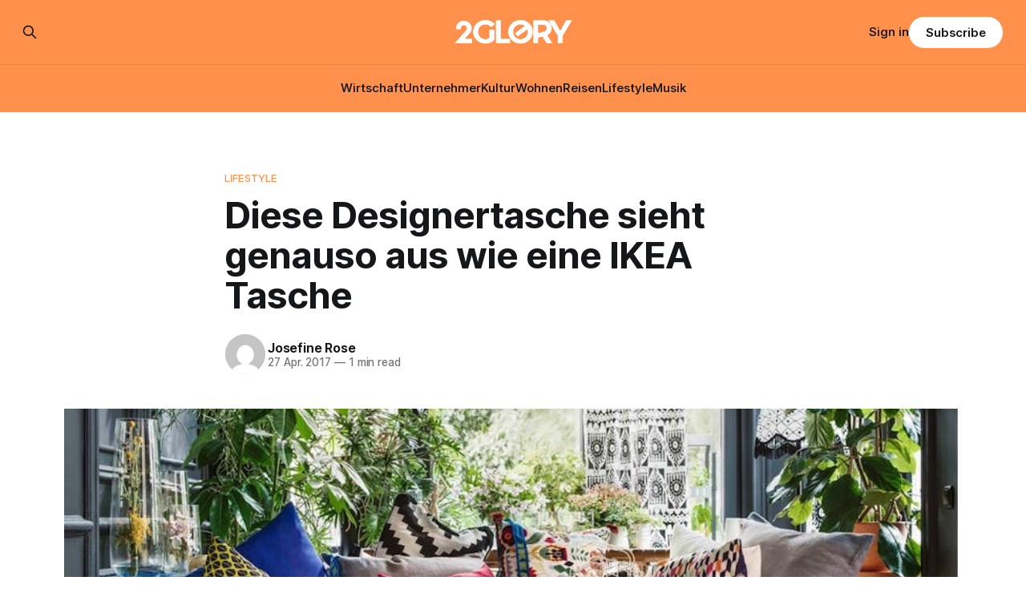

--- FILE ---
content_type: text/html; charset=utf-8
request_url: https://www.2glory.de/ikea-tasche/
body_size: 8837
content:
<!DOCTYPE html>
<html lang="de">
<head>

    <title>Diese Designertasche sieht genauso aus wie eine IKEA Tasche | 2GLORY.DE</title>
    <meta charset="utf-8">
    <meta name="viewport" content="width=device-width, initial-scale=1.0">
    
    <link rel="preload" as="style" href="https://www.2glory.de/assets/built/screen.css?v=98a4394baf">
    <link rel="preload" as="script" href="https://www.2glory.de/assets/built/source.js?v=98a4394baf">
    
    <link rel="preload" as="font" type="font/woff2" href="https://www.2glory.de/assets/fonts/inter-roman.woff2?v=98a4394baf" crossorigin="anonymous">
<style>
    @font-face {
        font-family: "Inter";
        font-style: normal;
        font-weight: 100 900;
        font-display: optional;
        src: url(https://www.2glory.de/assets/fonts/inter-roman.woff2?v=98a4394baf) format("woff2");
        unicode-range: U+0000-00FF, U+0131, U+0152-0153, U+02BB-02BC, U+02C6, U+02DA, U+02DC, U+0304, U+0308, U+0329, U+2000-206F, U+2074, U+20AC, U+2122, U+2191, U+2193, U+2212, U+2215, U+FEFF, U+FFFD;
    }
</style>

    <link rel="stylesheet" type="text/css" href="https://www.2glory.de/assets/built/screen.css?v=98a4394baf">

    <style>
        :root {
            --background-color: #ffffff
        }
    </style>

    <script>
        /* The script for calculating the color contrast has been taken from
        https://gomakethings.com/dynamically-changing-the-text-color-based-on-background-color-contrast-with-vanilla-js/ */
        var accentColor = getComputedStyle(document.documentElement).getPropertyValue('--background-color');
        accentColor = accentColor.trim().slice(1);

        if (accentColor.length === 3) {
            accentColor = accentColor[0] + accentColor[0] + accentColor[1] + accentColor[1] + accentColor[2] + accentColor[2];
        }

        var r = parseInt(accentColor.substr(0, 2), 16);
        var g = parseInt(accentColor.substr(2, 2), 16);
        var b = parseInt(accentColor.substr(4, 2), 16);
        var yiq = ((r * 299) + (g * 587) + (b * 114)) / 1000;
        var textColor = (yiq >= 128) ? 'dark' : 'light';

        document.documentElement.className = `has-${textColor}-text`;
    </script>

    <link rel="icon" href="https://www.2glory.de/content/images/size/w256h256/2023/03/2GLORY---icon-bright-bg.png" type="image/png">
    <link rel="canonical" href="https://www.2glory.de/ikea-tasche/">
    <meta name="referrer" content="no-referrer-when-downgrade">
    
    <meta property="og:site_name" content="2GLORY">
    <meta property="og:type" content="article">
    <meta property="og:title" content="Diese Designertasche sieht genauso aus wie eine IKEA Tasche | 2GLORY.DE">
    <meta property="og:description" content="Hinsichtlich Designertaschen kann man durchaus geteilter Meinung sein, aber wir gehen jede Wette ein, dass auch du stolzer Inhaber einer Designertasche bist, die dich nicht einmal einen Euro gekostet hat! Wie das geht? IKEA sei Dank, oder besser gesagt, Balenciaga sei Dank, denn das High End Label hat nun eine Tasche auf den Markt gebracht, …">
    <meta property="og:url" content="https://www.2glory.de/ikea-tasche/">
    <meta property="og:image" content="https://www.2glory.de/content/images/wp-content/uploads/2017/04/IKEA-Beutel.jpg">
    <meta property="article:published_time" content="2017-04-27T09:38:00.000Z">
    <meta property="article:modified_time" content="2022-10-17T03:07:45.000Z">
    <meta property="article:tag" content="Lifestyle">
    
    <meta property="article:publisher" content="https://www.facebook.com/2GLORY.DE/">
    <meta name="twitter:card" content="summary_large_image">
    <meta name="twitter:title" content="Diese Designertasche sieht genauso aus wie eine IKEA Tasche | 2GLORY.DE">
    <meta name="twitter:description" content="Hinsichtlich Designertaschen kann man durchaus geteilter Meinung sein, aber wir gehen jede Wette ein, dass auch du stolzer Inhaber einer Designertasche bist, die dich nicht einmal einen Euro gekostet hat! Wie das geht? IKEA sei Dank, oder besser gesagt, Balenciaga sei Dank, denn das High End Label hat nun eine Tasche auf den Markt gebracht, […]">
    <meta name="twitter:url" content="https://www.2glory.de/ikea-tasche/">
    <meta name="twitter:image" content="https://www.2glory.de/content/images/wp-content/uploads/2017/04/IKEA-Beutel.jpg">
    <meta name="twitter:label1" content="Written by">
    <meta name="twitter:data1" content="Josefine Rose">
    <meta name="twitter:label2" content="Filed under">
    <meta name="twitter:data2" content="Lifestyle">
    <meta property="og:image:width" content="855">
    <meta property="og:image:height" content="485">
    
    <script type="application/ld+json">
{
    "@context": "https://schema.org",
    "@type": "Article",
    "publisher": {
        "@type": "Organization",
        "name": "2GLORY",
        "url": "https://www.2glory.de/",
        "logo": {
            "@type": "ImageObject",
            "url": "https://www.2glory.de/content/images/2025/03/Design-ohne-Titel--36-.png"
        }
    },
    "author": {
        "@type": "Person",
        "name": "Josefine Rose",
        "image": {
            "@type": "ImageObject",
            "url": "https://secure.gravatar.com/avatar/000b7600541264fe37d8cfe95c4d953d?s=512&d=mm&r=g",
            "width": 512,
            "height": 512
        },
        "url": "https://www.2glory.de/author/josefine/",
        "sameAs": [
            "http://localhost"
        ]
    },
    "headline": "Diese Designertasche sieht genauso aus wie eine IKEA Tasche | 2GLORY.DE",
    "url": "https://www.2glory.de/ikea-tasche/",
    "datePublished": "2017-04-27T09:38:00.000Z",
    "dateModified": "2022-10-17T03:07:45.000Z",
    "image": {
        "@type": "ImageObject",
        "url": "https://www.2glory.de/content/images/wp-content/uploads/2017/04/IKEA-Beutel.jpg",
        "width": 855,
        "height": 485
    },
    "keywords": "Lifestyle",
    "description": "Hinsichtlich Designertaschen kann man durchaus geteilter Meinung sein, aber wir gehen jede Wette ein, dass auch du stolzer Inhaber einer Designertasche bist, die dich nicht einmal einen Euro gekostet hat! Wie das geht? IKEA sei Dank, oder besser gesagt, Balenciaga sei Dank, denn das High End Label hat nun eine Tasche auf den Markt gebracht, die der allseits bekannten IKEA Tasche zum Verwechseln ähnlich sieht.\n\nStolze 1.695 Euro kostet das It-Piece des Luxuslabels, davon könnte man sich 3.390 IKE",
    "mainEntityOfPage": "https://www.2glory.de/ikea-tasche/"
}
    </script>

    <meta name="generator" content="Ghost 6.12">
    <link rel="alternate" type="application/rss+xml" title="2GLORY" href="https://www.2glory.de/rss/">
    <script defer src="https://cdn.jsdelivr.net/ghost/portal@~2.56/umd/portal.min.js" data-i18n="true" data-ghost="https://www.2glory.de/" data-key="6daccd2f47533d26cb0672089d" data-api="https://2glory.ghost.io/ghost/api/content/" data-locale="de" crossorigin="anonymous"></script><style id="gh-members-styles">.gh-post-upgrade-cta-content,
.gh-post-upgrade-cta {
    display: flex;
    flex-direction: column;
    align-items: center;
    font-family: -apple-system, BlinkMacSystemFont, 'Segoe UI', Roboto, Oxygen, Ubuntu, Cantarell, 'Open Sans', 'Helvetica Neue', sans-serif;
    text-align: center;
    width: 100%;
    color: #ffffff;
    font-size: 16px;
}

.gh-post-upgrade-cta-content {
    border-radius: 8px;
    padding: 40px 4vw;
}

.gh-post-upgrade-cta h2 {
    color: #ffffff;
    font-size: 28px;
    letter-spacing: -0.2px;
    margin: 0;
    padding: 0;
}

.gh-post-upgrade-cta p {
    margin: 20px 0 0;
    padding: 0;
}

.gh-post-upgrade-cta small {
    font-size: 16px;
    letter-spacing: -0.2px;
}

.gh-post-upgrade-cta a {
    color: #ffffff;
    cursor: pointer;
    font-weight: 500;
    box-shadow: none;
    text-decoration: underline;
}

.gh-post-upgrade-cta a:hover {
    color: #ffffff;
    opacity: 0.8;
    box-shadow: none;
    text-decoration: underline;
}

.gh-post-upgrade-cta a.gh-btn {
    display: block;
    background: #ffffff;
    text-decoration: none;
    margin: 28px 0 0;
    padding: 8px 18px;
    border-radius: 4px;
    font-size: 16px;
    font-weight: 600;
}

.gh-post-upgrade-cta a.gh-btn:hover {
    opacity: 0.92;
}</style><script async src="https://js.stripe.com/v3/"></script>
    <script defer src="https://cdn.jsdelivr.net/ghost/sodo-search@~1.8/umd/sodo-search.min.js" data-key="6daccd2f47533d26cb0672089d" data-styles="https://cdn.jsdelivr.net/ghost/sodo-search@~1.8/umd/main.css" data-sodo-search="https://2glory.ghost.io/" data-locale="de" crossorigin="anonymous"></script>
    
    <link href="https://www.2glory.de/webmentions/receive/" rel="webmention">
    <script defer src="/public/cards.min.js?v=98a4394baf"></script>
    <link rel="stylesheet" type="text/css" href="/public/cards.min.css?v=98a4394baf">
    <script defer src="/public/comment-counts.min.js?v=98a4394baf" data-ghost-comments-counts-api="https://www.2glory.de/members/api/comments/counts/"></script>
    <script defer src="/public/member-attribution.min.js?v=98a4394baf"></script>
    <script defer src="/public/ghost-stats.min.js?v=98a4394baf" data-stringify-payload="false" data-datasource="analytics_events" data-storage="localStorage" data-host="https://www.2glory.de/.ghost/analytics/api/v1/page_hit"  tb_site_uuid="282f93cb-aa09-4a07-8155-dabf1fdaa989" tb_post_uuid="7c8e2409-ec5c-4012-86a7-0c311a66ee3c" tb_post_type="post" tb_member_uuid="undefined" tb_member_status="undefined"></script><style>:root {--ghost-accent-color: #ff914d;}</style>
    <script type="text/javascript" charset="UTF-8" src="//cdn.cookie-script.com/s/01b372ff456806e81565922dc12dc48c.js"></script><script defer data-domain="2glory.de" src="https://plausible.io/js/plausible.js"></script>
<!-- Google tag (gtag.js) -->
<script async src="https://www.googletagmanager.com/gtag/js?id=G-RQVY0PZL7T"></script>
<script>
window.dataLayer = window.dataLayer || [];
function gtag(){dataLayer.push(arguments);}
gtag('js', new Date());

gtag('config', 'G-RQVY0PZL7T');
</script>
<meta name="google-site-verification" content="36lLnw06ywqXVRsiytttkr9f3jzLnwQ4ybLmkO8UqfY" />
<style>
.kg-product-card-rating {
    display: flex;
    align-items: center;
    grid-column: 2 / 3;
    align-self: start;
    justify-self: end;
    padding-left: 16px;
    color: #ff914d;
}
</style>

</head>
<body class="post-template tag-lifestyle has-sans-title has-sans-body">

<div class="gh-viewport">
    
    <header id="gh-navigation" class="gh-navigation is-stacked has-accent-color gh-outer">
    <div class="gh-navigation-inner gh-inner">

        <div class="gh-navigation-brand">
            <a class="gh-navigation-logo is-title" href="https://www.2glory.de">
                    <img src="https://www.2glory.de/content/images/2025/03/Design-ohne-Titel--36-.png" alt="2GLORY">
            </a>
            <button class="gh-search gh-icon-button" aria-label="Search this site" data-ghost-search>
    <svg xmlns="http://www.w3.org/2000/svg" fill="none" viewBox="0 0 24 24" stroke="currentColor" stroke-width="2" width="20" height="20"><path stroke-linecap="round" stroke-linejoin="round" d="M21 21l-6-6m2-5a7 7 0 11-14 0 7 7 0 0114 0z"></path></svg></button>            <button class="gh-burger gh-icon-button" aria-label="Menu">
                <svg xmlns="http://www.w3.org/2000/svg" width="24" height="24" fill="currentColor" viewBox="0 0 256 256"><path d="M224,128a8,8,0,0,1-8,8H40a8,8,0,0,1,0-16H216A8,8,0,0,1,224,128ZM40,72H216a8,8,0,0,0,0-16H40a8,8,0,0,0,0,16ZM216,184H40a8,8,0,0,0,0,16H216a8,8,0,0,0,0-16Z"></path></svg>                <svg xmlns="http://www.w3.org/2000/svg" width="24" height="24" fill="currentColor" viewBox="0 0 256 256"><path d="M205.66,194.34a8,8,0,0,1-11.32,11.32L128,139.31,61.66,205.66a8,8,0,0,1-11.32-11.32L116.69,128,50.34,61.66A8,8,0,0,1,61.66,50.34L128,116.69l66.34-66.35a8,8,0,0,1,11.32,11.32L139.31,128Z"></path></svg>            </button>
        </div>

        <nav class="gh-navigation-menu">
            <ul class="nav">
    <li class="nav-wirtschaft"><a href="https://www.2glory.de/tag/wirtschaft/">Wirtschaft</a></li>
    <li class="nav-unternehmer"><a href="https://www.2glory.de/tag/unternehmer/">Unternehmer</a></li>
    <li class="nav-kultur"><a href="https://www.2glory.de/tag/kultur/">Kultur</a></li>
    <li class="nav-wohnen"><a href="https://www.2glory.de/tag/wohnen/">Wohnen</a></li>
    <li class="nav-reisen"><a href="https://www.2glory.de/tag/reisen/">Reisen</a></li>
    <li class="nav-lifestyle"><a href="https://www.2glory.de/tag/lifestyle/">Lifestyle</a></li>
    <li class="nav-musik"><a href="https://www.2glory.de/tag/musik/">Musik</a></li>
</ul>

        </nav>

        <div class="gh-navigation-actions">
                <button class="gh-search gh-icon-button" aria-label="Search this site" data-ghost-search>
    <svg xmlns="http://www.w3.org/2000/svg" fill="none" viewBox="0 0 24 24" stroke="currentColor" stroke-width="2" width="20" height="20"><path stroke-linecap="round" stroke-linejoin="round" d="M21 21l-6-6m2-5a7 7 0 11-14 0 7 7 0 0114 0z"></path></svg></button>                <div class="gh-navigation-members">
                            <a href="#/portal/signin" data-portal="signin">Sign in</a>
                                <a class="gh-button" href="#/portal/signup" data-portal="signup">Subscribe</a>
                </div>
        </div>

    </div>
</header>

    

<main class="gh-main">

    <article class="gh-article post tag-lifestyle">

        <header class="gh-article-header gh-canvas">

                <a class="gh-article-tag" href="https://www.2glory.de/tag/lifestyle/">Lifestyle</a>
            <h1 class="gh-article-title is-title">Diese Designertasche sieht genauso aus wie eine IKEA Tasche</h1>

            <div class="gh-article-meta">
                <div class="gh-article-author-image instapaper_ignore">
                            <a href="/author/josefine/">
                                <img class="author-profile-image" src="https://secure.gravatar.com/avatar/000b7600541264fe37d8cfe95c4d953d?s&#x3D;512&amp;d&#x3D;mm&amp;r&#x3D;g" alt="Josefine Rose">
                            </a>
                </div>
                <div class="gh-article-meta-wrapper">
                    <h4 class="gh-article-author-name"><a href="/author/josefine/">Josefine Rose</a></h4>
                    <div class="gh-article-meta-content">
                        <time class="gh-article-meta-date" datetime="2017-04-27">27 Apr. 2017</time>
                            <span class="gh-article-meta-length"><span class="bull">—</span> 1 min read</span>
                    </div>
                </div>
            </div>

                <figure class="gh-article-image">
        <img
            srcset="/content/images/size/w320/wp-content/uploads/2017/04/IKEA-Beutel.jpg 320w,
                    /content/images/size/w600/wp-content/uploads/2017/04/IKEA-Beutel.jpg 600w,
                    /content/images/size/w960/wp-content/uploads/2017/04/IKEA-Beutel.jpg 960w,
                    /content/images/size/w1200/wp-content/uploads/2017/04/IKEA-Beutel.jpg 1200w,
                    /content/images/size/w2000/wp-content/uploads/2017/04/IKEA-Beutel.jpg 2000w"
            sizes="(max-width: 1200px) 100vw, 1120px"
            src="/content/images/size/w1200/wp-content/uploads/2017/04/IKEA-Beutel.jpg"
            alt="IKEA Beutel"
        >
            <figcaption>© Facebook</figcaption>
    </figure>

        </header>

        <section class="gh-content gh-canvas is-body drop-cap">
            <p><strong>Hinsichtlich Designertaschen kann man durchaus geteilter Meinung sein, aber wir gehen jede Wette ein, dass auch du stolzer Inhaber einer Designertasche bist, die dich nicht einmal einen Euro gekostet hat! Wie das geht? IKEA sei Dank, oder besser gesagt, Balenciaga sei Dank, denn das High End Label hat nun eine Tasche auf den Markt gebracht, die der allseits bekannten IKEA Tasche zum Verwechseln ähnlich sieht.</strong></p><p>Stolze 1.695 Euro kostet das <a href="https://www.balenciaga.com/de/arena-andere-tasche_cod45316172kd.html?gclid=Cj0KEQjwrYbIBRCgnY-OluOk89EBEiQAZER58skmsqopT7HFAJh-wGFwZMgG7WyAMkTcEfWt5SsLMhQaAqZr8P8HAQ&amp;tp=51593" rel="noopener">It-Piece</a> des Luxuslabels, davon könnte man sich 3.390 IKEA Beutel kaufen, denn die <a href="http://www.ikea.com/de/de/catalog/products/17228340/" rel="noopener">Tragetasche</a> des schwedischen Einrichtungsriesen trumpft mit einem Verkaufspreis von gerade einmal 50 Cent als wahres Schnäppchen auf. Neben der ähnlichen Form der beiden Taschen, lässt auch das strahlende Blau der Luxus-Variante vermuten, dass die Kreativköpfe aus dem Hause Balenciaga wohl auf der Suche nach<strong> Inspiration einen Zwischenstop bei IKEA</strong> eingelegt haben …</p><h2 id="ikea-tasche-vs-balenciaga-original-vs-kopie">IKEA Tasche vs. Balenciaga – Original vs. Kopie?</h2><p>Die Mitarbeiter von IKEA scheinen das Ganze übrigens sehr <strong>amüsant</strong> zu finden, denn sie haben ihrer Tragetasche und der großen Fashion-Schwester promt einen Facebook-Post gewidmet, der augenzwinkender nicht sein könnte:<br></p><figure class="kg-card kg-embed-card"><iframe style="border: none; overflow: hidden;" src="https://www.facebook.com/plugins/post.php?href=https%3A%2F%2Fwww.facebook.com%2FIKEAdeutschland%2Fposts%2F1243312469116790%3A0&amp;width=500" width="500" height="466" frameborder="0" scrolling="no"></iframe></figure>
        </section>

    </article>

        <div class="gh-comments gh-canvas">
            
        <script defer src="https://cdn.jsdelivr.net/ghost/comments-ui@~1.3/umd/comments-ui.min.js" data-locale="de" data-ghost-comments="https://www.2glory.de/" data-api="https://2glory.ghost.io/ghost/api/content/" data-admin="https://2glory.ghost.io/ghost/" data-key="6daccd2f47533d26cb0672089d" data-title="null" data-count="true" data-post-id="62e909e216bba5003ddbe603" data-color-scheme="auto" data-avatar-saturation="60" data-accent-color="#ff914d" data-comments-enabled="all" data-publication="2GLORY" crossorigin="anonymous"></script>
    
        </div>

</main>


            <section class="gh-container is-grid gh-outer">
                <div class="gh-container-inner gh-inner">
                    <h2 class="gh-container-title">Read more</h2>
                    <div class="gh-feed">
                            <article class="gh-card post">
    <a class="gh-card-link" href="/helene-fischer-double-caro-perfekte-show-fur-firmenfeiern-gala-events/">
            <figure class="gh-card-image">
                <img
                    srcset="/content/images/size/w160/format/webp/2026/01/Helene-Fischer-Double-Caro.jpeg 160w,
                            /content/images/size/w320/format/webp/2026/01/Helene-Fischer-Double-Caro.jpeg 320w,
                            /content/images/size/w600/format/webp/2026/01/Helene-Fischer-Double-Caro.jpeg 600w,
                            /content/images/size/w960/format/webp/2026/01/Helene-Fischer-Double-Caro.jpeg 960w,
                            /content/images/size/w1200/format/webp/2026/01/Helene-Fischer-Double-Caro.jpeg 1200w,
                            /content/images/size/w2000/format/webp/2026/01/Helene-Fischer-Double-Caro.jpeg 2000w"
                    sizes="320px"
                    src="/content/images/size/w600/2026/01/Helene-Fischer-Double-Caro.jpeg"
                    alt="Helene Fischer Double Caro: Perfekte Show für Firmenfeiern &amp; Gala-Events"
                    loading="lazy"
                >
            </figure>
        <div class="gh-card-wrapper">
            <h3 class="gh-card-title is-title">Helene Fischer Double Caro: Perfekte Show für Firmenfeiern &amp; Gala-Events</h3>
                    <p class="gh-card-excerpt is-body">Das Erfolgsrezept für unvergessliche Unternehmensveranstaltungen

Firmenevents sollen heute mehr sein als professionelle Pflichtveranstaltungen: Sie müssen Emotionen wecken, Begeisterung auslösen und lange in Erinnerung bleiben. Genau hier setzt Helene Fischer Double Caro an. Sie vereint herausragende Bühnenpräsenz, stimmliche Nähe zum Original und eine Performance, die selbst eingefleischte Helene-Fans zum Staunen bringt.</p>
            <footer class="gh-card-meta">
<!--
             -->
                    <span class="gh-card-author">By 2GLORY Redaktion</span>
                    <time class="gh-card-date" datetime="2026-01-14">14 Jan. 2026</time>
                <!--
         --></footer>
        </div>
    </a>
</article>
                            <article class="gh-card post">
    <a class="gh-card-link" href="/viagogo-serioes/">
            <figure class="gh-card-image">
                <img
                    srcset="https://images.unsplash.com/photo-1429962714451-bb934ecdc4ec?crop&#x3D;entropy&amp;cs&#x3D;tinysrgb&amp;fit&#x3D;max&amp;fm&#x3D;webp&amp;ixid&#x3D;M3wxMTc3M3wwfDF8c2VhcmNofDd8fGNvbmNlcnR8ZW58MHx8fHwxNzY4MjM0MDMwfDA&amp;ixlib&#x3D;rb-4.1.0&amp;q&#x3D;80&amp;w&#x3D;160 160w,
                            https://images.unsplash.com/photo-1429962714451-bb934ecdc4ec?crop&#x3D;entropy&amp;cs&#x3D;tinysrgb&amp;fit&#x3D;max&amp;fm&#x3D;webp&amp;ixid&#x3D;M3wxMTc3M3wwfDF8c2VhcmNofDd8fGNvbmNlcnR8ZW58MHx8fHwxNzY4MjM0MDMwfDA&amp;ixlib&#x3D;rb-4.1.0&amp;q&#x3D;80&amp;w&#x3D;320 320w,
                            https://images.unsplash.com/photo-1429962714451-bb934ecdc4ec?crop&#x3D;entropy&amp;cs&#x3D;tinysrgb&amp;fit&#x3D;max&amp;fm&#x3D;webp&amp;ixid&#x3D;M3wxMTc3M3wwfDF8c2VhcmNofDd8fGNvbmNlcnR8ZW58MHx8fHwxNzY4MjM0MDMwfDA&amp;ixlib&#x3D;rb-4.1.0&amp;q&#x3D;80&amp;w&#x3D;600 600w,
                            https://images.unsplash.com/photo-1429962714451-bb934ecdc4ec?crop&#x3D;entropy&amp;cs&#x3D;tinysrgb&amp;fit&#x3D;max&amp;fm&#x3D;webp&amp;ixid&#x3D;M3wxMTc3M3wwfDF8c2VhcmNofDd8fGNvbmNlcnR8ZW58MHx8fHwxNzY4MjM0MDMwfDA&amp;ixlib&#x3D;rb-4.1.0&amp;q&#x3D;80&amp;w&#x3D;960 960w,
                            https://images.unsplash.com/photo-1429962714451-bb934ecdc4ec?crop&#x3D;entropy&amp;cs&#x3D;tinysrgb&amp;fit&#x3D;max&amp;fm&#x3D;webp&amp;ixid&#x3D;M3wxMTc3M3wwfDF8c2VhcmNofDd8fGNvbmNlcnR8ZW58MHx8fHwxNzY4MjM0MDMwfDA&amp;ixlib&#x3D;rb-4.1.0&amp;q&#x3D;80&amp;w&#x3D;1200 1200w,
                            https://images.unsplash.com/photo-1429962714451-bb934ecdc4ec?crop&#x3D;entropy&amp;cs&#x3D;tinysrgb&amp;fit&#x3D;max&amp;fm&#x3D;webp&amp;ixid&#x3D;M3wxMTc3M3wwfDF8c2VhcmNofDd8fGNvbmNlcnR8ZW58MHx8fHwxNzY4MjM0MDMwfDA&amp;ixlib&#x3D;rb-4.1.0&amp;q&#x3D;80&amp;w&#x3D;2000 2000w"
                    sizes="320px"
                    src="https://images.unsplash.com/photo-1429962714451-bb934ecdc4ec?crop&#x3D;entropy&amp;cs&#x3D;tinysrgb&amp;fit&#x3D;max&amp;fm&#x3D;jpg&amp;ixid&#x3D;M3wxMTc3M3wwfDF8c2VhcmNofDd8fGNvbmNlcnR8ZW58MHx8fHwxNzY4MjM0MDMwfDA&amp;ixlib&#x3D;rb-4.1.0&amp;q&#x3D;80&amp;w&#x3D;600"
                    alt="Viagogo seriös? Was Verbraucher über die Ticketbörse wissen sollten"
                    loading="lazy"
                >
            </figure>
        <div class="gh-card-wrapper">
            <h3 class="gh-card-title is-title">Viagogo seriös? Was Verbraucher über die Ticketbörse wissen sollten</h3>
                    <p class="gh-card-excerpt is-body">Wer kurzfristig noch Karten für ein ausverkauftes Konzert, ein Spitzenspiel oder eine Theaterpremiere sucht, landet in Suchmaschinen schnell bei viagogo. Die Plattform wirkt auf den ersten Blick wie ein normaler Ticketshop: Event auswählen, Plätze anklicken, bezahlen – fertig. Genau hier beginnt das Problem. Denn viagogo ist in vielen Fällen keine offizielle</p>
            <footer class="gh-card-meta">
<!--
             -->
                    <span class="gh-card-author">By 2GLORY Redaktion</span>
                    <time class="gh-card-date" datetime="2026-01-12">12 Jan. 2026</time>
                <!--
         --></footer>
        </div>
    </a>
</article>
                            <article class="gh-card post">
    <a class="gh-card-link" href="/die-besten-anbieter-fur-externe-workshop-moderation-unser-vergleich/">
            <figure class="gh-card-image">
                <img
                    srcset="https://images.unsplash.com/photo-1557804506-669a67965ba0?crop&#x3D;entropy&amp;cs&#x3D;tinysrgb&amp;fit&#x3D;max&amp;fm&#x3D;webp&amp;ixid&#x3D;M3wxMTc3M3wwfDF8c2VhcmNofDI2fHxXb3Jrc2hvcHxlbnwwfHx8fDE3NjgyMTc0MDJ8MA&amp;ixlib&#x3D;rb-4.1.0&amp;q&#x3D;80&amp;w&#x3D;160 160w,
                            https://images.unsplash.com/photo-1557804506-669a67965ba0?crop&#x3D;entropy&amp;cs&#x3D;tinysrgb&amp;fit&#x3D;max&amp;fm&#x3D;webp&amp;ixid&#x3D;M3wxMTc3M3wwfDF8c2VhcmNofDI2fHxXb3Jrc2hvcHxlbnwwfHx8fDE3NjgyMTc0MDJ8MA&amp;ixlib&#x3D;rb-4.1.0&amp;q&#x3D;80&amp;w&#x3D;320 320w,
                            https://images.unsplash.com/photo-1557804506-669a67965ba0?crop&#x3D;entropy&amp;cs&#x3D;tinysrgb&amp;fit&#x3D;max&amp;fm&#x3D;webp&amp;ixid&#x3D;M3wxMTc3M3wwfDF8c2VhcmNofDI2fHxXb3Jrc2hvcHxlbnwwfHx8fDE3NjgyMTc0MDJ8MA&amp;ixlib&#x3D;rb-4.1.0&amp;q&#x3D;80&amp;w&#x3D;600 600w,
                            https://images.unsplash.com/photo-1557804506-669a67965ba0?crop&#x3D;entropy&amp;cs&#x3D;tinysrgb&amp;fit&#x3D;max&amp;fm&#x3D;webp&amp;ixid&#x3D;M3wxMTc3M3wwfDF8c2VhcmNofDI2fHxXb3Jrc2hvcHxlbnwwfHx8fDE3NjgyMTc0MDJ8MA&amp;ixlib&#x3D;rb-4.1.0&amp;q&#x3D;80&amp;w&#x3D;960 960w,
                            https://images.unsplash.com/photo-1557804506-669a67965ba0?crop&#x3D;entropy&amp;cs&#x3D;tinysrgb&amp;fit&#x3D;max&amp;fm&#x3D;webp&amp;ixid&#x3D;M3wxMTc3M3wwfDF8c2VhcmNofDI2fHxXb3Jrc2hvcHxlbnwwfHx8fDE3NjgyMTc0MDJ8MA&amp;ixlib&#x3D;rb-4.1.0&amp;q&#x3D;80&amp;w&#x3D;1200 1200w,
                            https://images.unsplash.com/photo-1557804506-669a67965ba0?crop&#x3D;entropy&amp;cs&#x3D;tinysrgb&amp;fit&#x3D;max&amp;fm&#x3D;webp&amp;ixid&#x3D;M3wxMTc3M3wwfDF8c2VhcmNofDI2fHxXb3Jrc2hvcHxlbnwwfHx8fDE3NjgyMTc0MDJ8MA&amp;ixlib&#x3D;rb-4.1.0&amp;q&#x3D;80&amp;w&#x3D;2000 2000w"
                    sizes="320px"
                    src="https://images.unsplash.com/photo-1557804506-669a67965ba0?crop&#x3D;entropy&amp;cs&#x3D;tinysrgb&amp;fit&#x3D;max&amp;fm&#x3D;jpg&amp;ixid&#x3D;M3wxMTc3M3wwfDF8c2VhcmNofDI2fHxXb3Jrc2hvcHxlbnwwfHx8fDE3NjgyMTc0MDJ8MA&amp;ixlib&#x3D;rb-4.1.0&amp;q&#x3D;80&amp;w&#x3D;600"
                    alt="Die besten Anbieter für externe Workshop-Moderation: unser Vergleich"
                    loading="lazy"
                >
            </figure>
        <div class="gh-card-wrapper">
            <h3 class="gh-card-title is-title">Die besten Anbieter für externe Workshop-Moderation: unser Vergleich</h3>
                    <p class="gh-card-excerpt is-body">Wenn in Unternehmen wichtige Entscheidungen anstehen, neue Strategien entwickelt werden müssen oder festgefahrene Prozesse eine Frischekur benötigen, stoßen interne Ressourcen oft an ihre Grenzen. Die eigene Betriebsblindheit oder hierarchische Strukturen können den kreativen Fluss hemmen. Hier setzen externe Workshop-Moderatoren an. Sie bringen Neutralität, methodische Sicherheit und den nötigen Blick von</p>
            <footer class="gh-card-meta">
<!--
             -->
                    <span class="gh-card-author">By 2GLORY Redaktion</span>
                    <time class="gh-card-date" datetime="2026-01-12">12 Jan. 2026</time>
                <!--
         --></footer>
        </div>
    </a>
</article>
                            <article class="gh-card post">
    <a class="gh-card-link" href="/wie-gut-sind-die-remobile-iphones-ein-ehrlicher-erfahrungsbericht/">
            <figure class="gh-card-image">
                <img
                    srcset="/content/images/size/w160/format/webp/2025/12/94_image_1.jpeg 160w,
                            /content/images/size/w320/format/webp/2025/12/94_image_1.jpeg 320w,
                            /content/images/size/w600/format/webp/2025/12/94_image_1.jpeg 600w,
                            /content/images/size/w960/format/webp/2025/12/94_image_1.jpeg 960w,
                            /content/images/size/w1200/format/webp/2025/12/94_image_1.jpeg 1200w,
                            /content/images/size/w2000/format/webp/2025/12/94_image_1.jpeg 2000w"
                    sizes="320px"
                    src="/content/images/size/w600/2025/12/94_image_1.jpeg"
                    alt="Wie gut sind die Remobile iPhones? Ein ehrlicher Erfahrungsbericht"
                    loading="lazy"
                >
            </figure>
        <div class="gh-card-wrapper">
            <h3 class="gh-card-title is-title">Wie gut sind die Remobile iPhones? Ein ehrlicher Erfahrungsbericht</h3>
                    <p class="gh-card-excerpt is-body">Gleichzeitig wächst der Wunsch, ein iPhone günstig zu kaufen, ohne auf Zuverlässigkeit, Leistung oder Sicherheit zu verzichten. Genau hier geraten viele Interessierte ins Grübeln: Reicht ein klassisches iphone gebraucht wirklich aus – oder ist ein professionell geprüftes, generalüberholtes iPhone die bessere Wahl? Besonders bei neueren Modellen wie dem iphone 13 refurbished</p>
            <footer class="gh-card-meta">
<!--
             -->
                    <span class="gh-card-author">By 2GLORY Redaktion</span>
                    <time class="gh-card-date" datetime="2025-12-19">19 Dez. 2025</time>
                <!--
         --></footer>
        </div>
    </a>
</article>
                    </div>
                </div>
            </section>

    
    <footer class="gh-footer has-accent-color gh-outer">
    <div class="gh-footer-inner gh-inner">

        <div class="gh-footer-bar">
            <span class="gh-footer-logo is-title">
                    <img src="https://www.2glory.de/content/images/2025/03/Design-ohne-Titel--36-.png" alt="2GLORY">
            </span>
            <nav class="gh-footer-menu">
                <ul class="nav">
    <li class="nav-impressum"><a href="https://www.2glory.de/impressum/">Impressum</a></li>
    <li class="nav-datenschutz"><a href="https://www.2glory.de/datenschutz/">Datenschutz</a></li>
    <li class="nav-werben"><a href="https://www.2glory.de/werben/">Werben</a></li>
</ul>

            </nav>
            <div class="gh-footer-copyright">
                Powered by <a href="https://ghost.org/" target="_blank" rel="noopener">Ghost</a>
            </div>
        </div>

                <section class="gh-footer-signup">
                    <h2 class="gh-footer-signup-header is-title">
                        2GLORY Newsletter
                    </h2>
                    <p class="gh-footer-signup-subhead is-body">
                        Wirtschaft | Kultur | Lifestyle
                    </p>
                    <form class="gh-form" data-members-form>
    <input class="gh-form-input" id="footer-email" name="email" type="email" placeholder="jamie@example.com" required data-members-email>
    <button class="gh-button" type="submit" aria-label="Subscribe">
        <span><span>Subscribe</span> <svg xmlns="http://www.w3.org/2000/svg" width="32" height="32" fill="currentColor" viewBox="0 0 256 256"><path d="M224.49,136.49l-72,72a12,12,0,0,1-17-17L187,140H40a12,12,0,0,1,0-24H187L135.51,64.48a12,12,0,0,1,17-17l72,72A12,12,0,0,1,224.49,136.49Z"></path></svg></span>
        <svg xmlns="http://www.w3.org/2000/svg" height="24" width="24" viewBox="0 0 24 24">
    <g stroke-linecap="round" stroke-width="2" fill="currentColor" stroke="none" stroke-linejoin="round" class="nc-icon-wrapper">
        <g class="nc-loop-dots-4-24-icon-o">
            <circle cx="4" cy="12" r="3"></circle>
            <circle cx="12" cy="12" r="3"></circle>
            <circle cx="20" cy="12" r="3"></circle>
        </g>
        <style data-cap="butt">
            .nc-loop-dots-4-24-icon-o{--animation-duration:0.8s}
            .nc-loop-dots-4-24-icon-o *{opacity:.4;transform:scale(.75);animation:nc-loop-dots-4-anim var(--animation-duration) infinite}
            .nc-loop-dots-4-24-icon-o :nth-child(1){transform-origin:4px 12px;animation-delay:-.3s;animation-delay:calc(var(--animation-duration)/-2.666)}
            .nc-loop-dots-4-24-icon-o :nth-child(2){transform-origin:12px 12px;animation-delay:-.15s;animation-delay:calc(var(--animation-duration)/-5.333)}
            .nc-loop-dots-4-24-icon-o :nth-child(3){transform-origin:20px 12px}
            @keyframes nc-loop-dots-4-anim{0%,100%{opacity:.4;transform:scale(.75)}50%{opacity:1;transform:scale(1)}}
        </style>
    </g>
</svg>        <svg class="checkmark" xmlns="http://www.w3.org/2000/svg" viewBox="0 0 52 52">
    <path class="checkmark__check" fill="none" d="M14.1 27.2l7.1 7.2 16.7-16.8"/>
    <style>
        .checkmark {
            width: 40px;
            height: 40px;
            display: block;
            stroke-width: 2.5;
            stroke: currentColor;
            stroke-miterlimit: 10;
        }

        .checkmark__check {
            transform-origin: 50% 50%;
            stroke-dasharray: 48;
            stroke-dashoffset: 48;
            animation: stroke .3s cubic-bezier(0.650, 0.000, 0.450, 1.000) forwards;
        }

        @keyframes stroke {
            100% { stroke-dashoffset: 0; }
        }
    </style>
</svg>    </button>
    <p data-members-error></p>
</form>                </section>

    </div>
</footer>    
</div>

    <div class="pswp" tabindex="-1" role="dialog" aria-hidden="true">
    <div class="pswp__bg"></div>

    <div class="pswp__scroll-wrap">
        <div class="pswp__container">
            <div class="pswp__item"></div>
            <div class="pswp__item"></div>
            <div class="pswp__item"></div>
        </div>

        <div class="pswp__ui pswp__ui--hidden">
            <div class="pswp__top-bar">
                <div class="pswp__counter"></div>

                <button class="pswp__button pswp__button--close" title="Close (Esc)"></button>
                <button class="pswp__button pswp__button--share" title="Share"></button>
                <button class="pswp__button pswp__button--fs" title="Toggle fullscreen"></button>
                <button class="pswp__button pswp__button--zoom" title="Zoom in/out"></button>

                <div class="pswp__preloader">
                    <div class="pswp__preloader__icn">
                        <div class="pswp__preloader__cut">
                            <div class="pswp__preloader__donut"></div>
                        </div>
                    </div>
                </div>
            </div>

            <div class="pswp__share-modal pswp__share-modal--hidden pswp__single-tap">
                <div class="pswp__share-tooltip"></div>
            </div>

            <button class="pswp__button pswp__button--arrow--left" title="Previous (arrow left)"></button>
            <button class="pswp__button pswp__button--arrow--right" title="Next (arrow right)"></button>

            <div class="pswp__caption">
                <div class="pswp__caption__center"></div>
            </div>
        </div>
    </div>
</div>
<script src="https://www.2glory.de/assets/built/source.js?v=98a4394baf"></script>

<script src="https://cdn.cove.chat/tools.js" data-cove-id="fd707f9084fa408c705692df1ce419a7" async></script>
<style>
      .gh-footer-copyright {
              display: none; !important
      }

</style>

</body>
</html>
